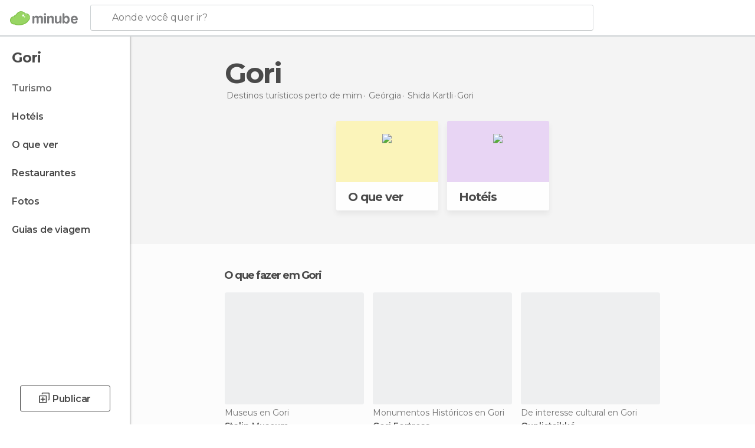

--- FILE ---
content_type: text/html; charset=UTF-8
request_url: https://www.minube.com.br/viagens/georgia/shida_kartli/gori
body_size: 13715
content:

 
 <!DOCTYPE html><!--[if lt IE 7]> <html class="no-js lt-ie9 lt-ie8 lt-ie7" lang="pt-BR"> <![endif]--><!--[if IE 7]> <html class="no-js lt-ie9 lt-ie8" lang="pt-BR"> <![endif]--><!--[if IE 8]> <html class="no-js lt-ie9" lang="pt-BR"> <![endif]--><!--[if gt IE 8]><!--><html class="no-js" lang="pt-BR"> <!--<![endif]--><head><meta charset="UTF-8"/><meta http-equiv="Content-Type" content="text/html; charset=UTF-8"/><meta http-equiv="X-UA-COMPATIBLE" content="IE=edge"/><meta name="viewport" content="width=device-width, minimum-scale=1.0, initial-scale=1.0"><title>Turismo em Gori : Viagens para Gori</title><link rel="preconnect" crossorigin="anonymous" href="https://images.mnstatic.com"><link rel="preconnect" crossorigin="anonymous" href="https://assetscdn.mnstatic.com">
 
 <link rel="alternate" hreflang="es-ES" href="https://www.minube.com/viajes/georgia/shida_kartli/gori"/><link rel="alternate" hreflang="x-default" href="https://www.minube.com/viajes/georgia/shida_kartli/gori" /><link rel="alternate" hreflang="es-MX" href="https://www.minube.com.mx/viajes/georgia/shida_kartli/gori"/><link rel="alternate" hreflang="es-CO" href="https://www.minube.com.co/viajes/georgia/shida_kartli/gori"/><link rel="alternate" hreflang="es-AR" href="https://www.minube.com.ar/viajes/georgia/shida_kartli/gori"/><link rel="alternate" hreflang="it" href="https://www.minube.it/viaggi/georgia/shida_kartli/gori"/><link rel="alternate" hreflang="pt" href="https://www.minube.pt/viagens/georgia/shida_kartli/gori"/><link rel="alternate" hreflang="pt-BR" href="https://www.minube.com.br/viagens/georgia/shida_kartli/gori"/><link rel="alternate" hreflang="fr" href="https://www.monnuage.fr/voyage/georgie/shida_kartli/gori"/><link rel="alternate" hreflang="en-US" href="https://www.minube.net/travel/georgia/shida_kartli/gori"/><link rel="alternate" hreflang="en-GB" href="https://www.minube.co.uk/travel/georgia/shida_kartli/gori"/><link rel="alternate" hreflang="es" href="https://www.minube.com/viajes/georgia/shida_kartli/gori"/><link rel="alternate" hreflang="en" href="https://www.minube.net/travel/georgia/shida_kartli/gori"/><meta name="description" content="Turismo em Gori no minube: conheça pontos de interesse e pontos turísticos em Gori, restaurantes, hotéis... Tudo para a sua viagem em Gori"/><link rel="canonical" href="https://www.minube.com.br/viagens/georgia/shida_kartli/gori"/><meta name="keywords"
 content="Gori, viajar para gori, viagens para gori, turismo em gori, férias em gori"/><meta name="robots" content="index,follow"/><link rel="apple-touch-icon" sizes="180x180" href="https://contentdelivery.mnstatic.com/1/favicon/apple-touch-icon.png"><link rel="icon" type="image/png" sizes="32x32" href="https://contentdelivery.mnstatic.com/1/favicon/favicon-32x32.png"><link rel="icon" type="image/png" sizes="16x16" href="https://contentdelivery.mnstatic.com/1/favicon/favicon-16x16.png"><link rel="shortcut icon" href="https://contentdelivery.mnstatic.com/1/favicon/favicon.ico"><link rel="manifest" href="/manifest.json"/><meta name="apple-mobile-web-app-title" content="minube" /><meta name="application-name" content="minube" /><meta name="msapplication-config" content="https://contentdelivery.mnstatic.com/1/favicon/browserconfig.xml" /><meta name="theme-color" content="#007A75"/><meta property="og:title" content="Turismo em Gori : Viagens para Gori"/><meta property="og:description" content="Turismo em Gori no minube: conheça pontos de interesse e pontos turísticos em Gori, restaurantes, hotéis... Tudo para a sua viagem em Gori"/><meta property="og:site_name" content="Minube"/><meta property="og:type" content="website"/><meta name="twitter:card" content="summary"/><meta name="twitter:title" content="Turismo em Gori : Viagens para Gori"/><meta name="twitter:description" content="Turismo em Gori no minube: conheça pontos de interesse e pontos turísticos em Gori, restaurantes, hotéis... Tudo para a sua viagem em Gori"/><meta name="twitter:site" content="@minubebr"/><meta name="twitter:domain" value="minube.com" /><link rel="prefetch" href="https://www.minube.com/assets/css/min/production/src/layouts/users/login.css">
<link rel='preload' as='style' href='https://fonts.minube.com/avenir.css' onload='this.rel="stylesheet"'><link rel="stylesheet" type="text/css" href="https://fonts.minube.com/avenir.css" />
<link rel='preload' as='style' href='https://fonts.googleapis.com/css?family=Montserrat:400,600,700|Open+Sans:400,600,700&subset=latin-ext,latin-ext' onload='this.rel="stylesheet"'><link rel="stylesheet" type="text/css" href="https://fonts.googleapis.com/css?family=Montserrat:400,600,700|Open+Sans:400,600,700&amp;subset=latin-ext,latin-ext" />
<link rel='preload' as='style' href='https://assetscdn.mnstatic.com/css/zzjs-29197614319383e91a90ea9da4718556.css'><link rel="stylesheet" type="text/css" href="https://assetscdn.mnstatic.com/css/zzjs-29197614319383e91a90ea9da4718556.css" />



 
 
 
 
 
 
 
 
 
 
 
 
 
 
 
 
 
 
 
 
 </head><body>
 

 
 
 <header>
 
<div class="actionBar">
 
<div class="main border ">
 
<div class="logo">
 
 <a class="brand icon_base icon__color_logo
"
 title="Minube"
 href="https://www.minube.com.br/"
 ></a></div> 
 
<div id="mnHeaderFakeInput" class="mnHeaderFakeInput"
 onclick="Minube.services.HeaderUI.focusSearcherHeader();"><div class="mnHeaderFakeInput__box display_table"><div class="display_table_cell"><div class="mnHeaderFakeInput__text"><span>Aonde você quer ir?</span></div></div></div></div><div id="mnHeaderRealInput" class="mnHeaderRealInput "
 style="display: none; opacity: 0;"><input id="mnHeaderSearcherInput" class="mnHeaderSearcherInput"
 type="text" placeholder="" autofocus/><ul id="mnHeaderSearcherResults" class="mnHeaderSearcherResults"></ul><div id="mnHeaderSearcherResultsBackground"
 class="mnHeaderSearcherResultsBackground"
 onclick="Minube.services.HeaderUI.blurSearcher();"></div><div id="mnHeaderSearcherIcon"
 class="icon sp_header_navigate icon--lensRealInput"></div><div class="close" onclick="Minube.services.HeaderUI.blurSearcher();"></div><span style="display:none;" id="gplus_button"
 data-gapiattached="true">Entrar com Google +</span></div><div class="widgets">
 
<div id="mnHeaderOptionsMenu" class="mnHeaderOptionsMenu share" onclick="Minube.services.HeaderUI.initShareTooltip()"><div id="mnHeaderShareTop"><div class="share_icon"></div></div></div>
 
 
<div class="profile_avatar basic"></div> 
 
<div class="mnNavigateSandwich only-mobile activitySearch"><div class="mnNavigateSandwich__lines"></div></div></div></div></div>
 
 
 
 </header>
 
 <div class="fullWidth
 "><div class="leftMenu">
 
 <div id="mnNavigate" class="mnNavigate "><div class="mnNavigate__sectionsAction only-mobile"><div class="mnNavigate__section access"><span class="mnNavigate__sectionLink access" id="access_mobile_user" onclick="Minube.services.ProfileUI.openModalLogin(null, true)">Entrar</span></div><div class="section_profile"><div class="mnNavigate__section" onclick="Minube.services.UserSection.goTo('/', 'my_profile')"><span class="mnNavigate__sectionLink">Meu perfil</span></div><div class="mnNavigate__section edit" onclick="Minube.services.UserSection.goTo('/editar/', 'edit')"><span class="mnNavigate__sectionLink">Edite o seu perfil</span></div><div class="mnNavigate__section" onclick="Minube.services.Registration.logout()"><span class="mnNavigate__sectionLink">Sair</span></div><div class="mnNavigate__section"><span class="mnNavigate__sectionLink line"/></div></div><div class="mnNavigate__section share"><span class="mnNavigate__sectionLink share" onclick="Minube.services.HeaderUI.handlerShare()">Compartilhar</span></div><div class="mnNavigate__section"><span class="mnNavigate__sectionLink addExperience" onclick="Minube.services.HeaderUI.headerOpenPoiUpload() ">Deixa a tua opinião</span></div><div class="mnNavigate__section sep"><span class="mnNavigate__sectionLink line"/></div></div><div id="mnNavigate__sectionsBlock" class="mnNavigate__sectionsBlock">
 
 
 <div id="mnNavigate__tabs" class="navTabs mnNavigate__tabs"><ul class="mover"><li class="navItem active categories "
 data-section="categories"
 onclick="Minube.services.Sidebar.switchTab('categories')">
 Menu
 </li>
 
 <li class="navItem filters "
 data-section="filters"
 onclick="Minube.services.Sidebar.switchTab('filters')">
 Filtros
 </li>
 
 </ul></div>
 
 
 <nav role="navigation" class="mnNavigate__navigation"><ul id="mnNavigate__categoriesBlock" class="mnNavigate__categoriesBlock mnNavigate__tabContent active" data-section="categories">
 
 
 <li class="mnNavigate__location ">Gori</li>
 
 
 
<li class="mnNavigate__section all current noCounter"><div class="mnNavigate__icon icon_base icon__all"></div><a class="mnNavigate__sectionLink" href="https://www.minube.com.br/viagens/georgia/shida_kartli/gori" title="Viagem a Gori: Turismo em Gori"> Turismo </a>
 
 </li>
 
  
 
 
<li class="mnNavigate__section sleep noCounter"><div class="mnNavigate__icon icon_base icon__sleep"></div><a class="mnNavigate__sectionLink" href="https://www.minube.com.br/onde-dormir/georgia/shida_kartli/gori" title="Hospedagens e onde ficar em Gori"> Hotéis </a>
 
 </li>
 
  
 
 
<li class="mnNavigate__section tosee noCounter"><div class="mnNavigate__icon icon_base icon__tosee"></div><a class="mnNavigate__sectionLink" href="https://www.minube.com.br/o-que-ver/georgia/shida_kartli/gori" title="O que fazer e o que ver em Gori: pontos turísticos de Gori"> O que ver </a>
 
 </li>
 
  
 
 
<li class="mnNavigate__section eat noCounter"><div class="mnNavigate__icon icon_base icon__eat"></div><label class="mnNavigate__sectionLink" onclick="window.location='https://www.minube.com.br/restaurantes/georgia/shida_kartli/gori'" title="Restaurantes em Gori: Almoçar e jantar"> Restaurantes </label>
 
 </li>
 
  
 
 
<li class="mnNavigate__section pic_gallery noCounter"><div class="mnNavigate__icon icon_base icon__pic_gallery"></div><a class="mnNavigate__sectionLink" href="https://www.minube.com.br/fotos/gori-c280146" title="Fotos em Gori"> Fotos </a>
 
 </li>
 
  
 
 
<li class="mnNavigate__section guides noCounter"><div class="mnNavigate__icon icon_base icon__guides"></div><a class="mnNavigate__sectionLink" href="https://www.minube.com.br/guias/georgia/shida_kartli/gori" title="Guia de viagem de <span> _Gori_</span>"> Guias de viagem </a>
 
 </li>
 
 
 
 </ul></nav></div><div class="buttonPublish">
 
<div class="buttonMain outline normal withIcon default"
 style=""
 onclick="Minube.services.HeaderUI.headerOpenPoiUpload() "
 ><div class="display_table"><div class="display_table_cell"><span class="icon icon_base ic_post_darkgray"></span><span class="text" style="">Publicar</span></div></div></div></div></div>
 
 
 
 
 </div><div class="content withSidebar "><div class="headerPlace"><div class="container">
 
<h1 itemprop="name" >Gori</h1>
 
<div class="breadcrumb-box" itemscope itemtype="http://schema.org/BreadcrumbList"><ul><li itemprop="itemListElement" itemscope itemtype="http://schema.org/ListItem" ><a title="Destinos turísticos perto de mim" href="https://www.minube.com.br/destinos"><b itemprop="name">Destinos turísticos perto de mim</b></a><meta itemprop="position" content="1" /><meta itemprop="item" content="https://www.minube.com.br/destinos" /></li>
  <li itemprop="itemListElement" itemscope itemtype="http://schema.org/ListItem" ><a title="Turismo em Geórgia : Viagens para Geórgia" href="https://www.minube.com.br/viagens/georgia"><b itemprop="name">Geórgia</b></a><meta itemprop="position" content="2" /><meta itemprop="item" content="https://www.minube.com.br/viagens/georgia" /></li>
  <li itemprop="itemListElement" itemscope itemtype="http://schema.org/ListItem" ><a title="Turismo em Shida Kartli : Viagens para Shida Kartli" href="https://www.minube.com.br/viagens/georgia/shida_kartli"><b itemprop="name">Shida Kartli</b></a><meta itemprop="position" content="3" /><meta itemprop="item" content="https://www.minube.com.br/viagens/georgia/shida_kartli" /></li><li class="last" ><span>Gori</span></li></ul></div></div></div>
 
 <div class="plainBricks"><div class="container centered twoCards">
 
 
 
 
<div class="baseCard riverCard
 centered twoCards brickCard
" aria-label="" onclick="Minube.services.plainBricks.goToSection('https://www.minube.com.br/o-que-ver/georgia/shida_kartli/gori', 'tosee')"
 ><div class="backColor" style="background-color:#fcf4ba;"><img class="image" src="https://images.mnstatic.com/statics/destination/bricks/quever_turismo.png" alt="Gori - O que ver"/></div><div class="titleContainer"><div class="subtitleItem"></div>
 
 <label class="titleItem"> O que ver
</label></div></div>
 
 
 
 
<div class="baseCard riverCard
 centered twoCards brickCard
" aria-label="" onclick="Minube.services.plainBricks.goToSection('https://www.minube.com.br/onde-dormir/georgia/shida_kartli/gori', 'sleep')"
 ><div class="backColor" style="background-color:#e8d5f5;"><img class="image" src="https://images.mnstatic.com/statics/destination/bricks/hoteles_turismo.png" alt="Gori - Hotéis"/></div><div class="titleContainer"><div class="subtitleItem"></div>
 
 <label class="titleItem"> Hotéis
</label></div></div></div></div>
 
 
 <div class="riverContainer noGrid">
  
 
 
<div class="river arrows " data-type_form="carousel" data-carousel_id="mainRiver_0" data-type="tosee" data-total_elements="4">
 
<div class="headerRiver withoutContainer left headerTitle"><div class="titleList "><h3><a onclick="Minube.services.CarouselRiver.goDetail('https://www.minube.com.br/o-que-ver/georgia/shida_kartli/gori');return false;" href="https://www.minube.com.br/o-que-ver/georgia/shida_kartli/gori" class="link" >
 O que fazer em Gori</a></h3></div></div><div class="riverItems">
 
 
 
 
 
 
<div class="baseCard riverCard
 poiCard 
" aria-label="" data-id_poi="2158577" onclick="Minube.services.Card.goToCard('https\x3A\x2F\x2Fwww.minube.com.br\x2Fsitio\x2Dpreferido\x2Fstaline\x2Dmuseum\x2Da2158577','poi',{poi_id : '2158577' , activities : '0'}); event.stopPropagation()"
 >
 
 
 <div class="imageCard" data-src='https://images.mnstatic.com/29/ae/29ae8ed3f7891fcc919cdda8ac428a9b.jpg' data-dynamic-source='true' data-dynamic-quality='60' data-dynamic-auto-width-height='1' data-dynamic-fit='crop' data-dynamic-custom-attrs='1' ></div>
 
 <div class="contentItem "><div class="subtitleItem">
 Museus en Gori
 </div>
 
 <label class="titleItem"> Stalin Museum
</label></div></div>

 
 
 
 
 
 
<div class="baseCard riverCard
 poiCard 
" aria-label="" data-id_poi="2158576" onclick="Minube.services.Card.goToCard('https\x3A\x2F\x2Fwww.minube.com.br\x2Fsitio\x2Dpreferido\x2Fgori\x2Da2158576','poi',{poi_id : '2158576' , activities : '0'}); event.stopPropagation()"
 >
 
 
 <div class="imageCard" data-src='https://images.mnstatic.com/77/78/7778cd3315944be94e26a808c30e7dda.jpg' data-dynamic-source='true' data-dynamic-quality='60' data-dynamic-auto-width-height='1' data-dynamic-fit='crop' data-dynamic-custom-attrs='1' ></div>
 
 <div class="contentItem "><div class="subtitleItem">
 Monumentos Históricos en Gori
 </div>
 
 <label class="titleItem"> Gori Fortress
</label></div></div>

 
 
 
 
 
 
<div class="baseCard riverCard
 poiCard 
" aria-label="" data-id_poi="2158618" onclick="Minube.services.Card.goToCard('https\x3A\x2F\x2Fwww.minube.com.br\x2Fsitio\x2Dpreferido\x2Fouplistsikke\x2Da2158618','poi',{poi_id : '2158618' , activities : '0'}); event.stopPropagation()"
 >
 
 
 <div class="imageCard" data-src='https://images.mnstatic.com/16/c0/16c0982ac008cc5b2b80c5d73642d48a.jpg' data-dynamic-source='true' data-dynamic-quality='60' data-dynamic-auto-width-height='1' data-dynamic-fit='crop' data-dynamic-custom-attrs='1' ></div>
 
 <div class="contentItem "><div class="subtitleItem">
 De interesse cultural en Gori
 </div>
 
 <label class="titleItem"> Ouplistsikké
</label></div></div>

 
 
 
 
 
 
<div class="baseCard riverCard
 poiCard 
" aria-label="" data-id_poi="2122540" onclick="Minube.services.Card.goToCard('https\x3A\x2F\x2Fwww.minube.com.br\x2Fsitio\x2Dpreferido\x2Fmuseo\x2Dde\x2Dstalin\x2Da2122540','poi',{poi_id : '2122540' , activities : '0'}); event.stopPropagation()"
 >
 
 
 <div class="imageCard" data-src='https://images.mnstatic.com/1a/12/1a12f491760ba2d3f9577aaad59b2931.jpg' data-dynamic-source='true' data-dynamic-quality='60' data-dynamic-auto-width-height='1' data-dynamic-fit='crop' data-dynamic-custom-attrs='1' ></div>
 
 <div class="contentItem "><div class="subtitleItem">
 Museus en Gori
 </div>
 
 <label class="titleItem"> Stalin Museum
</label></div></div>

 
 <div class="extraCard riverCard baseCard"><div class="content">
 
<div class="buttonMain btnSeeAll outline normal fab withIcon secondary"
 style=""
 onclick="Minube.services.CarouselRiver.goDetail('https://www.minube.com.br/o-que-ver/georgia/shida_kartli/gori');return false; "
 ><div class="display_table"><div class="display_table_cell"><span class="icon icon_base ic_arrow_right_secondary"></span></div></div></div><div class="text"><span>Ver todos</span></div></div></div></div>
 
 </div>
  
 
 
<div class="river arrows " data-type_form="carousel" data-carousel_id="mainRiver_1" data-type="sleep_all" data-total_elements="1">
 
<div class="headerRiver withoutContainer left headerTitle"><div class="titleList "><h3><a onclick="Minube.services.CarouselRiver.goDetail('https://www.minube.com.br/onde-dormir/georgia/shida_kartli/gori');return false;" href="https://www.minube.com.br/onde-dormir/georgia/shida_kartli/gori" class="link" >
 Hotéis em Gori</a></h3></div></div><div class="riverItems">
 
 
 
 
 
 
<div class="baseCard riverCard
 poiCard 
" aria-label="" data-id_poi="2086670" onclick="Minube.services.Card.goToCard('https\x3A\x2F\x2Fwww.minube.com.br\x2Fsitio\x2Dpreferido\x2Fsvetlana\x2Dguest\x2Dhouse\x2Da2086670','poi',{poi_id : '2086670' , activities : '0'}); event.stopPropagation()"
 >
 
 
 <div class="imageCard" data-src='https://imgs-hotels.mnstatic.com/Lodges/44/2d/442d398818b7b816518c2e1f7bfb5ba9.jpg' data-dynamic-source='true' data-dynamic-quality='60' data-dynamic-auto-width-height='1' data-dynamic-fit='crop' data-dynamic-custom-attrs='1' ></div>
 
 <div class="contentItem "><div class="subtitleItem">
 Hostels en Gori
 </div>
 
 <label class="titleItem"> Svetlana Guest House
</label>
 
<div class="staticRating">
 
 <div class="starsRatingMeter"><span style="width: 60%"></span></div>
 
<div class="ratingSideText"></div></div></div></div>

 
 <div class="extraCard riverCard baseCard"><div class="content">
 
<div class="buttonMain btnSeeAll outline normal fab withIcon secondary"
 style=""
 onclick="Minube.services.CarouselRiver.goDetail('https://www.minube.com.br/onde-dormir/georgia/shida_kartli/gori');return false; "
 ><div class="display_table"><div class="display_table_cell"><span class="icon icon_base ic_arrow_right_secondary"></span></div></div></div><div class="text"><span>Ver todos</span></div></div></div></div>
  
 </div></div>
 
 

 

<form id="activitiesRelated_form" name="buttonIconText_form" method="post"
 action="/tking/go" target="_blank"><input type="hidden" name="deeplink"
 id="activitiesRelated_form_deeplink" value=""/><input type="hidden" name="integration_type"
 id="activitiesRelated_form_integration_type"
 value="activities_suggested"/><input type="hidden" name="deeplink_platform" id="activitiesRelated_form_deeplink_platform" value=""/><input type="hidden" name="provider"
 id="activitiesRelated_form_provider" value=""/><input type="hidden" name="activity_id" id="activitiesRelated_form_activity_id"
 value=""/><input type="hidden" name="tracking" id="activitiesRelated_form_tracking" value="e30="/></form>
 
<div class="sponsored-container"></div><div class="riverContainer">
 
 
 
<div class="river arrows " data-type_form="carousel" data-carousel_id="secondaryRiver_0" data-type="locations_related" data-total_elements="20">
 
<div class="headerRiver withoutContainer left headerTitle"><div class="titleList smaller"><span><div onclick="Minube.services.CarouselRiver.goDetail('https://www.minube.com.br/a/relatedloc/c/280146/all');return false;" class="title link ">
 Destinos próximos mais populares
 </div></span></div></div><div class="riverItems">
 
 
 
 
 
 
<div class="baseCard riverCard
 locationCard 
" aria-label="" data-id_location="352121" data-level="c" onclick="Minube.services.Card.goToCard('https\x3A\x2F\x2Fwww.minube.com.br\x2Fviagens\x2Fgeorgia\x2Fmtskheta\x2Dmtianeti\x2Fmtskheta','location',{location_id : 352121, location_level: 'City'}); event.stopPropagation()"
 >
 
 
 <div class="imageCard" data-src='https://images.mnstatic.com/9d/81/9d81eebd66bc4aae24097f112e7702f5.jpg' data-dynamic-source='true' data-dynamic-quality='60' data-dynamic-auto-width-height='1' data-dynamic-fit='crop' data-dynamic-custom-attrs='1' ></div>
 
 <div class="contentItem "><div class="subtitleItem"></div>
 
 
 <a class="titleItem" href="https://www.minube.com.br/viagens/georgia/mtskheta-mtianeti/mtskheta" onclick="event.stopPropagation();" title="Turismo em Mtskheta : Viagens para Mtskheta" target="_self"> Mtskheta
</a></div></div>

 
 
 
 
 
 
<div class="baseCard riverCard
 locationCard 
" aria-label="" data-id_location="280183" data-level="c" onclick="Minube.services.Card.goToCard('https\x3A\x2F\x2Fwww.minube.com.br\x2Fviagens\x2Fgeorgia\x2Fmtskheta\x2Dmtianeti\x2Fmtskheta','location',{location_id : 280183, location_level: 'City'}); event.stopPropagation()"
 >
 
 
 <div class="imageCard" data-src='https://images.mnstatic.com/5c/c6/5cc60d7b69e09890adab71248fc74f1e.jpg' data-dynamic-source='true' data-dynamic-quality='60' data-dynamic-auto-width-height='1' data-dynamic-fit='crop' data-dynamic-custom-attrs='1' ></div>
 
 <div class="contentItem "><div class="subtitleItem"></div>
 
 
 <a class="titleItem" href="https://www.minube.com.br/viagens/georgia/mtskheta-mtianeti/mtskheta" onclick="event.stopPropagation();" title="Turismo em Mtskheta : Viagens para Mtskheta" target="_self"> Mtskheta
</a></div></div>

 
 
 
 
 
 
<div class="baseCard riverCard
 locationCard 
" aria-label="" data-id_location="280129" data-level="c" onclick="Minube.services.Card.goToCard('https\x3A\x2F\x2Fwww.minube.com.br\x2Fviagens\x2Fgeorgia\x2Fsamtskhe\x2Djavakheti\x2Fbakurianis_andeziti','location',{location_id : 280129, location_level: 'City'}); event.stopPropagation()"
 >
 
 
 <div class="imageCard" data-src='https://images.mnstatic.com/9b/7e/9b7eb57b107c55aa2c6081e7118b6ec7a779478f42af2140d07f96cd68aeb4ab.jpg' data-dynamic-source='true' data-dynamic-quality='60' data-dynamic-auto-width-height='1' data-dynamic-fit='crop' data-dynamic-custom-attrs='1' ></div>
 
 <div class="contentItem "><div class="subtitleItem"></div>
 
 
 <a class="titleItem" href="https://www.minube.com.br/viagens/georgia/samtskhe-javakheti/bakurianis_andeziti" onclick="event.stopPropagation();" title="Turismo em Bakurianis Andeziti : Viagens para Bakurianis Andeziti" target="_self"> Bakurianis Andeziti
</a></div></div>

 
 
 
 
 
 
<div class="baseCard riverCard
 locationCard 
" aria-label="" data-id_location="1503" data-level="c" onclick="Minube.services.Card.goToCard('https\x3A\x2F\x2Fwww.minube.com.br\x2Fviagens\x2Fgeorgia\x2Ftbilisi\x2Ftbilisi','location',{location_id : 1503, location_level: 'City'}); event.stopPropagation()"
 >
 
 
 <div class="imageCard" data-src='https://images.mnstatic.com/9e/fb/9efb8ab8ae5b007174879da13aab238b.jpg' data-dynamic-source='true' data-dynamic-quality='60' data-dynamic-auto-width-height='1' data-dynamic-fit='crop' data-dynamic-custom-attrs='1' ></div>
 
 <div class="contentItem "><div class="subtitleItem"></div>
 
 
 <a class="titleItem" href="https://www.minube.com.br/viagens/georgia/tbilisi/tbilisi" onclick="event.stopPropagation();" title="Turismo em Tbilisi : Viagens para Tbilisi" target="_self"> Tbilisi
</a></div></div>

 
 
 
 
 
 
<div class="baseCard riverCard
 locationCard 
" aria-label="" data-id_location="309413" data-level="c" onclick="Minube.services.Card.goToCard('https\x3A\x2F\x2Fwww.minube.com.br\x2Fviagens\x2Fgeorgia\x2Fmtskheta\x2Dmtianeti\x2Fstepantsminda','location',{location_id : 309413, location_level: 'City'}); event.stopPropagation()"
 >
 
 
 <div class="imageCard" data-src='https://images.mnstatic.com/63/b3/63b31614b215086a4935823c162574fc.jpg' data-dynamic-source='true' data-dynamic-quality='60' data-dynamic-auto-width-height='1' data-dynamic-fit='crop' data-dynamic-custom-attrs='1' ></div>
 
 <div class="contentItem "><div class="subtitleItem"></div>
 
 
 <a class="titleItem" href="https://www.minube.com.br/viagens/georgia/mtskheta-mtianeti/stepantsminda" onclick="event.stopPropagation();" title="Turismo em Stepantsminda : Viagens para Stepantsminda" target="_self"> Stepantsminda
</a></div></div>

 
 <div class="extraCard riverCard baseCard"><div class="content">
 
<div class="buttonMain btnSeeAll outline normal fab withIcon secondary"
 style=""
 onclick="Minube.services.CarouselRiver.goDetail('https://www.minube.com.br/a/relatedloc/c/280146/all');return false; "
 ><div class="display_table"><div class="display_table_cell"><span class="icon icon_base ic_arrow_right_secondary"></span></div></div></div><div class="text"><span>Ver todos</span></div></div></div></div>
 
 
<div class="buttonMain btnSeeAll outline normal secondary"
 style=""
 onclick="Minube.services.CarouselRiver.goDetail('https://www.minube.com.br/a/relatedloc/c/280146/all');return false; "
 ><div class="display_table"><div class="display_table_cell"><span class="text" style="">Ver todos</span></div></div></div></div>
  
 </div></div></div><footer>
 

 
<div class="footer_block block "><div class="menu inpage"><div class="container"><div class="container_footer_blocks">
 
<div class="exploreGrid inpage">
 
 
 <div class="exploreGridContainer inpage"><div class="container"><div class="exploreContent">
  
 <div class="modules expandMobile" id="module_subcategories_others" data-key="subcategories_others"><div class="categories expandMobile" onclick="Minube.services.Explore.expandCategories('subcategories_others');" id="category_subcategories_others"><label>Todas as categorias</label><div class="icon_arrow expandMobile" id="icon_arrow_subcategories_others"></div></div><div class="subcategories expandMobile" id="subcategory_subcategories_others">
   <a title="Museus em Gori" href="https://www.minube.com.br/tag/museus-gori-c280146">Museus em Gori</a>
 
 </div><div class="shadow expandMobile" id="shadow_subcategories_others"></div></div>
  
 <div class="modules expandMobile" id="module_belongs_to" data-key="belongs_to"><div class="categories expandMobile" onclick="Minube.services.Explore.expandCategories('belongs_to');" id="category_belongs_to"><label>Fica em</label><div class="icon_arrow expandMobile" id="icon_arrow_belongs_to"></div></div><div class="subcategories expandMobile" id="subcategory_belongs_to">
   <a title="Shida Kartli" href="https://www.minube.com.br/o-que-ver/georgia">Shida Kartli</a>
 
   <a title="Geórgia" href="https://www.minube.com.br/o-que-ver/georgia">Geórgia</a>
 
 </div><div class="shadow expandMobile" id="shadow_belongs_to"></div></div>
  
 <div class="modules expandMobile" id="module_misc_info" data-key="misc_info"><div class="categories expandMobile" onclick="Minube.services.Explore.expandCategories('misc_info');" id="category_misc_info"><label>Outras informações</label><div class="icon_arrow expandMobile" id="icon_arrow_misc_info"></div></div><div class="subcategories expandMobile" id="subcategory_misc_info">
   <a title="Hotéis baratos" href="https://www.minube.com.br/onde-dormir">Hotéis baratos</a>
 
 </div><div class="shadow expandMobile" id="shadow_misc_info"></div></div>
  
 <div class="modules expandMobile" id="module_key_extra_1" data-key="key_extra_1"><div class="categories expandMobile" onclick="Minube.services.Explore.expandCategories('key_extra_1');" id="category_key_extra_1"><label>Destinos próximos mais populares</label><div class="icon_arrow expandMobile" id="icon_arrow_key_extra_1"></div></div><div class="subcategories expandMobile" id="subcategory_key_extra_1">
   <a title="Mtskheta" href="https://www.minube.com.br/viagens/georgia/mtskheta-mtianeti/mtskheta">Mtskheta</a>
 
  <a title="Mtskheta" href="https://www.minube.com.br/viagens/georgia/mtskheta-mtianeti/mtskheta">Mtskheta</a>
 
  <a title="Bakurianis Andeziti" href="https://www.minube.com.br/viagens/georgia/samtskhe-javakheti/bakurianis_andeziti">Bakurianis Andeziti</a>
 
  <a title="Tbilisi" href="https://www.minube.com.br/viagens/georgia/tbilisi/tbilisi">Tbilisi</a>
 
  <a title="Stepantsminda" href="https://www.minube.com.br/viagens/georgia/mtskheta-mtianeti/stepantsminda">Stepantsminda</a>
 
  <a title="Kazbegi" href="https://www.minube.com.br/viagens/georgia/mtskheta-mtianeti/kazbegi">Kazbegi</a>
 
  <a title="Rustavi" href="https://www.minube.com.br/viagens/georgia/kvemo_kartli/rustavi">Rustavi</a>
 
  <a title="Iqalto" href="https://www.minube.com.br/viagens/georgia/kakheti/iqalto">Iqalto</a>
 
  <a title="Telavi" href="https://www.minube.com.br/viagens/georgia/kakheti/telavi">Telavi</a>
 
  <a title="Napareuli" href="https://www.minube.com.br/viagens/georgia/kakheti/napareuli">Napareuli</a>
 
  <a title="Kutaisi" href="https://www.minube.com.br/viagens/georgia/imereti/kutaisi">Kutaisi</a>
 
  <a title="Tsqaltubo" href="https://www.minube.com.br/viagens/georgia/imereti/tsqaltubo">Tsqaltubo</a>
 
  <a title="Signagi" href="https://www.minube.com.br/viagens/georgia/kakheti/signagi">Signagi</a>
 
  <a title="Mestia" href="https://www.minube.com.br/viagens/georgia/samagrelo_e_zemo_svaneti/mestia">Mestia</a>
 
  <a title="Ureki" href="https://www.minube.com.br/viagens/georgia/guria/ureki">Ureki</a>
 
  <a title="Kobuleti" href="https://www.minube.com.br/viagens/georgia/ajaria/kobuleti">Kobuleti</a>
 
  <a title="Batumi" href="https://www.minube.com.br/viagens/georgia/ajaria/batumi">Batumi</a>
 
  <a title="Anaklia" href="https://www.minube.com.br/viagens/georgia/samagrelo_e_zemo_svaneti/anaklia">Anaklia</a>
 
  <a title="Gonio" href="https://www.minube.com.br/viagens/georgia/ajaria/gonio">Gonio</a>
 
  <a title="Gagra" href="https://www.minube.com.br/viagens/georgia/abkhasia/gagra">Gagra</a>
 
 
 </div><div class="shadow expandMobile" id="shadow_key_extra_1"></div></div></div></div></div></div></div></div></div>
 
 <div class="menu"><div class="container"><div class="container_footer_blocks">
 
 
 
 
<div class="footer_blocks"><ul id="footer_menu_group_minube"
 class="links"><li class="display_table title"
 onclick="Minube.services.FooterUI.toggleMenuSection('minube');"><span class="display_table_cell not-mobile"><img height="33" src="https://1.images.mnstatic.com/visualdestination_transactional/logo_minube_black_footer.png " alt="Minube"></span><span class="display_table_cell only-mobile">SOBRE O MINUBE</span><div class="arrow_links_container"><div class="arrow_links"></div></div></li>
  <li class="display_table"><span class="display_table_cell"><a rel="noopener"
 title="Política de Cookies" href="https://www.minube.com.br/cookies">Cookies
 </a></span></li>
  <li class="display_table"><span class="display_table_cell"><a rel="noopener"
 title="Política de privacidade" href="https://www.minube.com.br/politica-privacidade">Política de privacidade
 </a></span></li>
  <li class="display_table"><span class="display_table_cell"><a rel="noopener"
 title="Términos e Condições" href="https://www.minube.com.br/condicoes-uso">Términos e Condições
 </a></span></li>
  <li class="display_table"><span class="display_table_cell"><a rel="noopener"
 title="Quem somos" href="https://www.minube.com.br/quem-somos">Quem somos
 </a></span></li></ul></div>
 
<div class="footer_blocks"><ul id="footer_menu_group_inspirate"
 class="links"><li class="display_table title"
 onclick="Minube.services.FooterUI.toggleMenuSection('inspirate');"><span class="display_table_cell not-mobile">INSPIRE-SE E PLANIFIQUE</span><span class="display_table_cell only-mobile">INSPIRE-SE E PLANIFIQUE</span><div class="arrow_links_container"><div class="arrow_links"></div></div></li><li class="display_table"><span class="display_table_cell"><a rel="noopener"
 title="footer@item_discovertips_title" href="footer@item_discovertips_url">footer@item_discovertips_anchor
 </a></span></li>
  <li class="display_table"><span class="display_table_cell"><a rel="noopener"
 target="_blank" title="minube Android app" href="https://play.google.com/store/apps/details?id=com.minube.app">minube Android app
 </a></span></li></ul></div>
 
<div class="footer_blocks"><ul id="footer_menu_group_tourism"
 class="links"><li class="display_table title"
 onclick="Minube.services.FooterUI.toggleMenuSection('tourism');"><span class="display_table_cell not-mobile">SETOR TURÍSTICO</span><span class="display_table_cell only-mobile">SETOR TURÍSTICO</span><div class="arrow_links_container"><div class="arrow_links"></div></div></li>
  <li class="display_table"><span class="display_table_cell"><a rel="noopener"
 title="Contatar com minube" href="https://www.minube.com.br/contacto">Contato
 </a></span></li>
  <li class="display_table"><span class="display_table_cell"><a rel="noopener"
 title="Imprensa" href="https://www.minube.com.br/area-de-imprensa">Área de imprensa
 </a></span></li></ul></div>
 
 
<div class="social"><div><div><div class="social_btn not-mobile"><div class="google_like"></div><div class="facebook_like"></div></div>
 
<div class="copyright"><div class="social_icons"><div><a title="Facebook" rel="noreferrer" href="https://www.facebook.com/minubebrasil"
 target="_blank"
 class="facebook icon"></a></div><div><a title="Twitter" rel="noreferrer" href="https://twitter.com/minubebr"
 target="_blank"
 class="twitter icon"></a></div><div><a title="Vimeo" rel="noreferrer" href="https://vimeo.com/minube"
 target="_blank"
 class="vimeo icon"></a></div><div><a title="Youtube" rel="noreferrer" href="https://www.youtube.com/minube"
 target="_blank"
 class="youtube icon"></a></div></div><div class="nextGen only-mobile"><img class="logo1 logosNextGenMobile"
 src="https://images.mnstatic.com/Tools/genericimages/c3395c0776eff7d7e78c8b5f20c9f903616e0959a1bc575855c7dd12c5d93cef.png?saturation=-100&height=35"><img class="logo2 logosNextGenMobile"
 src="https://images.mnstatic.com/Tools/genericimages/b67726ddb50357efb5c6db77d1b394deac7787e516ffe0a8eeec2e8f6fe2a3e8.png?saturation=-100&height=33"><img class="logo3 logosNextGenMobile"
 src="https://images.mnstatic.com/Tools/genericimages/1b7e20d28f40dbbf508dc7aed0362b4f16f7a472382dc6cf9948bbbf49db322a.png?saturation=-100&height=35"></div><div class="text not-mobile">
 &copy; minube 2007- <br /> a web social de viagens
 </div><div class="text only-mobile">
 © minube 2007-, o site líder de turismo social e viagens
 </div></div></div></div><div class="footer_blocks nextGen not-mobile"><ul id="footer_menu_group_logos"
 class="links"><li class="display_table"><img class="logo1"
 src="https://images.mnstatic.com/Tools/genericimages/c3395c0776eff7d7e78c8b5f20c9f903616e0959a1bc575855c7dd12c5d93cef.png?saturation=-100&height=35"></li><li class="display_table"><img class="logo2"
 src="https://images.mnstatic.com/Tools/genericimages/b67726ddb50357efb5c6db77d1b394deac7787e516ffe0a8eeec2e8f6fe2a3e8.png?saturation=-100&height=33"></li><li class="display_table"><img class="logo3"
 src="https://images.mnstatic.com/Tools/genericimages/1b7e20d28f40dbbf508dc7aed0362b4f16f7a472382dc6cf9948bbbf49db322a.png?saturation=-100&height=35"></li></div></div></div></div></div>
 
</div>
 
 <div id="notificationAlertMobile" class="notificationAlertMobile hide only-mobile"><div class="notificationItem" onclick="Minube.services.ProfileUI.openModalLogin(null, true)"><span class="advisorText"></span></div></div><div class="profileBlock"><div class="overlayLateralPanelProfile"><div class="overlayLayer"></div><div class="overlayContent"><div class="textOverlayProfile"><div class="titleOverlayProfile overlayTitle"></div><div class="subtitleOverlayProfile overlaySubtitle"></div><div class="contestImages"></div></div><div class="featureList overlayFeatureList"></div></div></div><div class="lateralPanelProfile lateralPanel_animation"><div class="overlayInsideLateralPanel default"></div><div class="closeLateralPanel" onclick="Minube.services.ProfileUI.closeLateralPanel()"><svg viewBox="0 0 12 20"><use xlink:href="#ic_next_profile"/></svg></div><div class="closeLateralPanelMobile" onclick="Minube.services.ProfileUI.closeLateralPanel()"><svg viewBox="0 0 14 14"><use xlink:href="#ic_close_panel_mobile"></use></svg></div><div class="requestedContent"></div></div><div class="confirmationContainer default display_table"><div class="confirmationOverlay"></div><div class="confirmationContent display_table_cell"><div class="contentWhiteForMobile"><div class="confirmationText"></div><div class="confirmationButtons"><div class="buttonNOK"><div class="display_table"><div class="display_table_cell text"></div></div></div><div class="buttonOK"><div class="display_table"><div class="display_table_cell text"></div></div></div></div></div></div></div></div></footer>
 


 
 <script></script><script>var __minubeRegister = { 'regAsap':[], 'regOnReady':[] ,'regOnLoad': [],'regOnPostLoad': [] };
                                __minubeRegister.regAsap.push({'name':'SessionPageViews','mode':'service','callback':function(){
                                    return new SessionPageViewsClass({"session":{"cookieDomain":".minube.com.br","location":{"level":"c","city_id":280146,"zone_id":6023,"country_id":417},"tribes":null}});
                                }});
                                __minubeRegister.regOnLoad.push({'name':'Categories','mode':'service','callback':function(){
                                    return new CategoriesClass({"nItems":0,"needNearby":true,"latitude":"41.981361","longitude":"44.109539","location":{"section":"all","cityId":280146,"level":"c","id":280146,"name":"Gori"}});
                                }});
                                __minubeRegister.regOnLoad.push({'name':'HeaderUI','mode':'service','callback':function(){
                                    return new HeaderUIClass(null, null, {"destinationSearcherLimit":6,"mainDomain":"https:\/\/www.minube.pt\/","redirectLang":"pt","cookieDomain":".minube.com.br","dataForAdmin":{"location":{"SectionKey":"all","CategoryGroup":"all","Section":null,"Level":"c","LevelTxt":"City","ZoneIdList":null,"CityIdList":null,"Deeplink":"https:\/\/www.minube.com.br\/viagens\/georgia\/shida_kartli\/gori","City":{"id":280146,"name":"Gori","name_linking":"Gori","translated":"0","new_name":"","name_es":"Gori","name_en":"Gori","name_fr":"Gori","name_de":"MO","name_pt":"Gori","name_it":"Gori","translated_es":"0","translated_en":"0","translated_fr":"0","translated_de":"1","translated_pt":"0","translated_it":"0","new_name_es":"","new_name_en":"","new_name_fr":"","new_name_de":"MO","new_name_pt":"","new_name_it":"","same_name_in_country":"0","url_name":null},"Zone":{"id":6023,"name":"Shida Kartli","name_linking":"Shida Kartli","translated":"0","new_name":"","name_es":"Shida Kartli","name_en":"Shida Kartli","name_fr":"Shida Kartli","name_de":"Schida Kartlien","name_pt":"Shida Kartli","name_it":"Shida Kartli","translated_es":"0","translated_en":"0","translated_fr":"0","translated_de":"0","translated_pt":"0","translated_it":"0","new_name_es":"","new_name_en":"","new_name_fr":"","new_name_de":"","new_name_pt":"","new_name_it":""},"Country":{"id":417,"name":"Ge\u00f3rgia","name_linking":"Ge\u00f3rgia","translated":"0","new_name":"","name_es":"Georgia","name_en":"Georgia","name_fr":"G\u00e9orgie","name_de":"Georgien","name_pt":"Ge\u00f3rgia","name_it":"Georgia","translated_es":"0","translated_en":"0","translated_fr":"0","translated_de":"0","translated_pt":"0","translated_it":"0","new_name_es":"","new_name_en":"","new_name_fr":"","new_name_de":"","new_name_pt":"","new_name_it":"","iso2":"GE","continent_id":"2"},"SkyZone":null,"SkyCountry":null,"Geocode":{"id":null,"latitude":"41.981361","longitude":"44.109539","distance":null},"Skyscanner":null,"Picture":{"id":"7411261","hashcode":"16c0982ac008cc5b2b80c5d73642d48a","post_time":"2011-03-22 07:10:47","o_width":"610","o_height":"401","base_color":"caae8c","tag_name":null},"Booking":{"city_id":"-2327318","city_name_en":"Gori","country_code":"ge","url":"https:\/\/sp.booking.com\/searchresults.html?aid=1796976&utm_source=minube&utm_medium=SPPC&utm_campaign=pt&utm_content=cm2&utm_term=ufi-M2327318&city=-2327318","urlWhite":"https:\/\/hoteles.minube.com\/searchresults.html?city=-2327318&label=minube-email&utm_campaign=pt&lang=pt","urlTking":"https:\/\/www.minube.com.br\/tking\/go?no_wait=true&provider=Booking&integration_type=mobile_header&deeplink=https%3A%2F%2Fsp.booking.com%2Fsearchresults.html%3Faid%3D1796976%26utm_source%3Dminube%26utm_medium%3DSPPC%26utm_campaign%3Dpt%26utm_content%3Dcm2%26utm_term%3Dufi-M2327318%26city%3D-2327318","Trivago":null},"LocationData":{"id":280146,"level":"c","level_txt":"City"}}},"poiData":null,"isHome":null,"dictionary":{"destinationSearcherNoResults":"N\u00e3o encontramos nada. Procurar novamente?","destinationSearcherNoResultsLite":"Tente fazer uma nova busca","destinationSearcherZone":"Zona","fake_input_placeholder":"Aonde voc\u00ea quer ir?","real_input_placeholder":"Procure um pa\u00eds, cidade ou qualquer lugar que deseja conhecer"},"adsEnabled":true,"socialShareData":{"twitter":{"pageUrl":"https:\/\/www.minube.com.br\/\/viagens\/georgia\/shida_kartli\/gori","text":"","via":"minubebr"},"facebook":{"pageUrl":"https:\/\/www.minube.com.br\/\/viagens\/georgia\/shida_kartli\/gori"},"google":{"pageUrl":"https:\/\/www.minube.com.br\/\/viagens\/georgia\/shida_kartli\/gori"}}});
                                }});
                                __minubeRegister.regOnLoad.push({'name':'MobileBar','mode':'service','callback':function(){
                                    return new MobileBarClass();
                                }});
                                __minubeRegister.regOnReady.push({'name':'Filters','mode':'service','callback':function(){
                                    return new FiltersClass({"locationUrl":null,"sectionKey":"all","filtersForced":[],"dictionary":{"slider_price_format_currency":"<small>R$ <\/small>__NUM__<small><\/small>","mapNotAvailable":"No momento, estamos trabalhando no mapa\nEle estar\u00e1 pronto em breve"}});
                                }});
                                __minubeRegister.regOnLoad.push({'name':'Sidebar','mode':'service','callback':function(){
                                    return new SidebarClass({"currentSection":"all","integration":"sidebar","location":"{\"locationName\":\"em Gori\",\"locationNameEscaped\":\"gori\",\"Level\":\"c\",\"City\":{\"id\":280146},\"Zone\":{\"id\":6023},\"Country\":{\"id\":417}}","socialOptions":{"url":"https:\/\/www.minube.com.br\/\/viagens\/georgia\/shida_kartli\/gori","facebookId":39062820279,"localeIso":"pt_BR"},"editTravellerProfileUri":"https:\/\/viajantes.minube.com.br\/editar\/"});
                                }});
                                __minubeRegister.regOnReady.push({'name':'plainBricks','mode':'service','callback':function(){
                                    return new plainBricksClass();
                                }});
                                __minubeRegister.regOnLoad.push({'name':'Card','mode':'service','callback':function(){
                                    return new CardClass();
                                }});
                                __minubeRegister.regOnLoad.push({'name':'CarouselRiver','mode':'service','callback':function(){
                                    return new CarouselRiverClass({"dictionary":[],"ajaxGetMoreAction":null,"trackingAction":null,"fullWidthBreakpoint":"1024"});
                                }});
                                __minubeRegister.regOnReady.push({'name':'Tracking','mode':'service','callback':function(){
                                    return new TrackingClass({"versionName":"br:prod","cookieDomain":".minube.com.br","langDomain":"pt","currency":"BRL","isDevelopmentMode":false,"amplitudeKey":"68fcc232a01a8a3490a4b59c9b819137","datesCookieName":"lodges_search_date","google_analytics_id":"G-R01BVCVZE9","apiUrl":"https:\/\/api.minube.com","section":"all","categoryGroup":"all","sectionId":null,"cityId":280146,"zoneId":6023,"countryId":417,"regionId":null,"regionName":null,"cityName":"Gori","zoneName":"Shida Kartli","countryName":"Ge\u00f3rgia","elementsCount":5,"nActivities":0,"nSuggestedActivities":0});
                                }});
                                __minubeRegister.regOnReady.push({'name':'Amadeus','mode':'service','callback':function(){
                                    return new AmadeusClass({"versionName":"br:prod","cookieDomain":".minube.com.br","langDomain":"pt","currency":"BRL","isDevelopmentMode":false,"amplitudeKey":"68fcc232a01a8a3490a4b59c9b819137","datesCookieName":"lodges_search_date","google_analytics_id":"G-R01BVCVZE9","apiUrl":"https:\/\/api.minube.com","section":"all","categoryGroup":"all","sectionId":null,"cityId":280146,"zoneId":6023,"countryId":417,"regionId":null,"regionName":null,"cityName":"Gori","zoneName":"Shida Kartli","countryName":"Ge\u00f3rgia","elementsCount":5,"nActivities":0,"nSuggestedActivities":0});
                                }});
                            __minubeRegister.regOnReady.push({'name':'','mode':'','callback':function(){
                                Minube.services.Tracking.pageView([], false);
                            }});__minubeRegister.regOnLoad.push({'name':'Sponsored','mode':'service','callback':function(){
            return new SponsoredClass('280146', 'c', '.sponsored-container');
        }});
                                __minubeRegister.regOnLoad.push({'name':'FooterUI','mode':'service','callback':function(){
                                    return new FooterUIClass({"countryIso":"br","appId":"id440277010","androidAppId":"com.minube.app","facebookShareText":"https:\/\/www.facebook.com\/minubebrasil","gplusShareText":"https:\/\/www.minube.com.br\/"});
                                }});
                                __minubeRegister.regOnLoad.push({'name':'Explore','mode':'service','callback':function(){
                                    return new ExploreClass();
                                }});
    __minubeRegister.regAsap.push({'name':'Registration','mode':'service','callback':function(){
        return new RegistrationClass({"cookieDomain":".minube.com.br"});
    }});
    __minubeRegister.regOnLoad.push({'name':'RegistrationUI','mode':'service','callback': function(){
        return new RegistrationUIClass({"google":{"cookie_policy":"https:\/\/minube.com.br"},"facebook":{"app_id":39062820279,"locale_iso":"pt_BR"},"locationId":280146,"locationLevel":"city_id","cookieDomain":".minube.com.br","countryIso":"br"});
    }});

        __minubeRegister.regOnReady.push({'name':'GDPRModal','mode':'service','callback':function(){
            return new GDPRModalClass(
                {"resources":{"css":"https:\/\/contentdelivery.mnstatic.com\/7bff472153335a2877d818d4702febdd\/css\/min\/production\/src\/partials\/gdpr\/modal.css"},"mandatoryText":"Aceite os t\u00e9rminos para continuar"}
            );
        }});
        __minubeRegister.regOnLoad.push({'name':'ProfileUI','mode':'service','callback':function(){
            return new ProfileUIClass(
                'categories',
                'index',
                {"cookieDomain":".minube.com.br","section":"city","dictionary":{"titleConfirmationDeleteList":"Tem certeza que quer eliminar essa lista?","titleConfirmationDeleteItemInTripLast":"Se voc\u00ea excluir este \u00faltimo lugar a lista ser\u00e1 eliminada. Tem certeza?","titleConfirmationDeleteItemInTrip":"Tem certeza que quer excluir esse lugar da sua lista?","deleteListOK":"Cancelar","deleteListNOK":"Sim, quero","titleConfirmationNotLogin":"Tem certeza?","savedInList":"Guardado em _LOCATION_","confirmationNotLoginNOK":"Sair sem fazer Login","confirmationNotLoginOK":"Fazer Login","wellcomeToMinube":"Bem-vindo ao minube!","wellcomeBack":"Ol\u00e1 de novo viajante!","contestActive":"","contestUrl":"https:\/\/www.minube.pt\/concurso\/","automatedListSearcherNoResults":"N\u00e3o encontramos nada. Procurar novamente?","automatedListSearcherNoResultsLite":"Tente fazer uma nova busca","overlayTexts":{"default":{"title":"Bem-vindo viajante!","subtitle":"Guarde os seus lugares favoritos em listas e organize<br\/>a sua pr\u00f3xima viagem.","featureList":"<ul><li>Acesse a lista pelo seu celular sempre que precisar<\/li><li>Forme parte da comunidade de 2 milh\u00f5es de viajantes!<\/li><li>Baixe guias de viagem em PDF de qualquer cidade do mundo<\/li><li>Compartilhe recomenda\u00e7\u00f5es e fotos<\/li><li>E descubra que o mundo tem lugares incr\u00edveis<\/li><\/ul>"},"contest":{"title":"","subtitle":"","featureList":""},"login":{"title":"Comece a viajar com o minube!","subtitle":"Entre, descubra os melhores <br\/>lugares do mundo e crie as suas listas.","featureList":"<ul><li>Forme parte da comunidade de 2 milh\u00f5es de viajantes!<\/li><li>Poder\u00e1 guardar lugares e montar listas <\/li><li>Baixar guias em PDF de qualquer cidade<\/li><li>Compartilhar lugares e postar as suas fotos<\/li><li>Descubra que o mundo \u00e9 um lugar incr\u00edvel<\/li><\/ul>"},"save":{"title":"A sua primeira lista!","subtitle":"Entre e guarde os lugares<br\/>que desejar","featureList":"<ul><li>Planificar a sua viagem ser\u00e1 super simples<\/li><li>Voc\u00ea vai poder usar as suas listas no celular<\/li><li>Baixar para usar off-line sem precisar de internet! <\/li><li>Ver cada lugar no mapa, bem de pertinho<\/li><li>E descobrir mais de 230.000 listas maravilhosas<\/li><\/ul>"},"save_success":{"title":"Agora sim! Voc\u00ea pode continuar.","subtitle":"Agora voc\u00ea j\u00e1 pode criar as listas que\nquiser<br\/> e guardar todos os lugares dentro delas.","featureList":"<ul><li>Planificar a sua viagem ser\u00e1 super simples<\/li><li>Voc\u00ea vai poder usar as suas listas no celular<\/li><li>Baixar para usar off-line sem precisar de internet! <\/li><li>Ver cada lugar no mapa, bem de pertinho<\/li><li>E descobrir mais de 230.000 listas maravilhosas<\/li><\/ul>"},"generate_pdf":{"title":"Voc\u00ea vai gostar desse guia!","subtitle":"Entre e receba tamb\u00e9m por e-mail para consultar sempre.","featureList":"<ul><li>Tenha no seu celular para consultar quando quiser<\/li><li>Vai poder ver cada detalhe no mapa<\/li><li>Veja as recomenda\u00e7\u00f5es e fotos de outros viajantes<\/li><li>Baixar em PDF e ter seu pr\u00f3prio guia <\/li><li>Voc\u00ea pode montar guias de qualquer destino<\/li><\/ul>"},"follow_user":{"title":"Entre para seguir as suas viagens e as de outros.","subtitle":"Descubra lugares incr\u00edveis e <br\/>recomenda\u00e7\u00f5es \u00fanicas.","featureList":"<ul><li>Fique por dentro de todos os lugares recomendados<\/li><li>Encontre inspira\u00e7\u00e3o com a opini\u00e3o de outros viajantes<\/li><li>Descubra lugares maravilhosos<\/li><li>Compartilhe suas recomenda\u00e7\u00f5es e ajude outros viajantes<\/li><li>Forme parte da comunidade mais legal de viagens!<\/li><\/ul>"},"like":{"title":"Gostou da recomenda\u00e7\u00e3o?","subtitle":"Entre e d\u00ea um like a esse viajante<br\/>. Ele vai adorar.","featureList":"<ul><li>Forme parte da comunidade mais legal de viagem<\/li><li>Guarde seus lugares preferidos e monte listas<\/li><li>Baixe guias de viagem em PDF de qualquer destino<\/li><li>Compartilhe lugares que valem a pena conhecer<\/li><li>Descubra que o mundo tem lugares incr\u00edveis<\/li><\/ul>"},"add_picture_comment":{"title":"Entre para comentar a foto.","subtitle":"Essa sim merece um elogio!<br\/>Quem n\u00e3o gosta de receber um?","featureList":"<ul><li>Os viajantes te agradecem <\/li><li>Voc\u00ea pode guardar lugares e montar listas<\/li><li>Baixar guias de viagem em PDF de qualquer cidade<\/li><li>Compartilhar as suas fotos e recomenda\u00e7\u00f5es<\/li><li>E Descobrir que o mundo est\u00e1 cheio de lugares incr\u00edveis<\/li><\/ul>"},"create_poi":{"title":"Esse sim \u00e9 um super lugar!","subtitle":"Entre e ajude a milhares de viajantes deixando a sua recomenda\u00e7\u00e3o","featureList":"<ul><li>Voc\u00ea vai poder criar seu di\u00e1rio de viagem <\/li><li>Compartilhar recomenda\u00e7\u00f5es dos lugares que quiser <\/li><li>Pessoas que viajam e compartilham s\u00e3o mais felizes <\/li><li>Voc\u00ea ajudar\u00e1 outros viajantes a se inspirar <\/li><li>Voc\u00ea formar\u00e1 parte da melhor comunidade de viagens<li><\/ul>"},"add_exp":{"title":"Esse sim \u00e9 um super lugar!","subtitle":"Entre e ajude a milhares de viajantes deixando a sua recomenda\u00e7\u00e3o","featureList":"<ul><li>Voc\u00ea vai poder criar seu di\u00e1rio de viagem <\/li><li>Compartilhar recomenda\u00e7\u00f5es dos lugares que quiser <\/li><li>Pessoas que viajam e compartilham s\u00e3o mais felizes <\/li><li>Voc\u00ea ajudar\u00e1 outros viajantes a se inspirar <\/li><li>Voc\u00ea formar\u00e1 parte da melhor comunidade de viagens<li><\/ul>"},"save_list":{"title":"Entra para poder guard\u00e1-las.","subtitle":"Ser\u00e1 toda sua ou <br\/>(compartilhe com quem voc\u00ea quiser)","featureList":"<ul><li>Voc\u00ea vai ter o mundo inteiro dentro do seu celular<\/li><li>Ver a localiza\u00e7\u00e3o de cada lugar dentro do mapa<\/li><li>Ter as recomenda\u00e7\u00f5es e fotos de outros viajantes<\/li><li>Baixar conte\u00fado para consultar de maneira off-line<\/li><li>Descobrir que o mundo est\u00e1 cheio de lugares incr\u00edveis<\/li><\/ul>"},"save_list_success":{"title":"Excelente! Essa lista tamb\u00e9m j\u00e1 \u00e9 sua.","subtitle":"Lembre-se que voc\u00ea tamb\u00e9m pode<br\/>\ncriar as suas pr\u00f3prias listas.","featureList":"<ul><li>Acesse a lista atrav\u00e9s do seu celular sempre que precisar<\/li><li>Forme parte da comunidade de 2 milh\u00f5es de viajantes!<\/li><li>Baixe guias de viagem em PDF de qualquer cidade do mundo<\/li><li>Compartilhe recomenda\u00e7\u00f5es e fotos de lugares<\/li><li>E descubra que o mundo tem lugares incr\u00edveis<\/li><\/ul>"},"save_rating_poi":{"title":"Deseja avaliar esse lugar?","subtitle":"Entre para poder votar\n<br\/>com as estrelinhas merecidas","featureList":"<ul><li> Avalie todos os lugares que voc\u00ea j\u00e1 visitou<\/li><li>Forme parte da comunidade mais legal de viagem<\/li><li>Guarde seus lugares preferidos e monte listas<\/li><li> Compartilhe lugares que valem a pena conhecer<\/li><li>Descubra que o mundo tem lugares incr\u00edveis<\/li><\/ul>"}}}}
            );
        }});
    
        __minubeRegister.regOnLoad.push({'name':'Login','mode':'service','callback':function(){
            return new LoginClass(
                {"resources":{"cssLoginUrl":"https:\/\/contentdelivery.mnstatic.com\/4d4de1ec4309e44e23ad80a2cb5610c5\/css\/min\/production\/src\/layouts\/users\/login.css","jsValidatorUrl":{"jqueryValidator":["https:\/\/contentdelivery.mnstatic.com\/d1ab3f0e733722529185d4d6ddf5260c\/js\/classes\/..\/responsive\/jquery-validator-2.3.26.min.js","https:\/\/contentdelivery.mnstatic.com\/c883c33b6e8db9453a89a9e4fa8bd5b6\/js\/classes\/..\/responsive\/jquery-validator-security-2.3.26.min.js"],"jsValidator":"https:\/\/contentdelivery.mnstatic.com\/12c1a1dd82d6427aff198c673dbc809b\/js\/classes\/shared\/validator.js"},"dictionary":{"badPassword":"Muito fraca","weekPassword":"Fraca","goodPassword":"Boa","strongPassword":"Forte","badUrl":"O endere\u00e7o \u00e9 incorrecto. Por favor, tente adicionando http:\/\/","badStrength":"A senha n\u00e3o \u00e9 segura suficiente","badAlphaNumeric":"Este campo permite apenas letras e n\u00fameros","lengthTooLongStart":"M\u00e1ximo de","lengthTooShortStart":"M\u00ednimo de","lengthBadEnd":"caracteres","badEmail":"E-mail inv\u00e1lido","badCustomVal":"Este campo \u00e9 incorreto","requiredFields":"Faltam campos obrigat\u00f3rios por preencher","requiredField":"Campo obrigat\u00f3rio","errorTitle":"Complete corretamente todos os campos","notConfirmedNew":"A senha n\u00e3o coincide"},"url":"https:\/\/viajantesnova.minube.com.br\/"}}
            );
        }});
        __minubeRegister.regOnLoad.push({'name':'Modal','mode':'service','callback':function(){
            return new ModalClass();
        }});
        __minubeRegister.regOnLoad.push({'name':'Tooltip','mode':'service','callback':function(){
            return new TooltipClass(
                {"resources":{"cssTooltipUrl":"https:\/\/contentdelivery.mnstatic.com\/15fe4fad794eb3fe71827a6bbcf85524\/css\/min\/production\/src\/shared\/tooltip.css"}}
            );
        }});
        __minubeRegister.regOnLoad.push({'name':'TooltipSave','mode':'service','callback':function(){
            return new TooltipSaveClass();
        }});
    
                                __minubeRegister.regOnPostLoad.push({'name':'Screen','mode':'service','callback':function(){
                                    return new ScreenClass({"targetingTags":{"web_version":"br","web_domain":"https:\/\/www.minube.com.br\/","country_id":"417","country_name":"Ge\u00f3rgia","book_city":"-2327318","has_book":"true","zone_id":"6023","zone_name":"Shida Kartli","city_name":"Gori","city_id":"280146","page_level":"City","category":"all","int_city_id":"int_city_id","int_zone_id":"int_zone_id","int_country_id":"int_country_id","int_tribe":"int_tribe","int_section":"all","int_session_pv":"int_session_pv","open_suggestion_box":"open_suggestion_box","dated":"_dated","custom_list_id":"0"},"lang":"pt","country":"br","cookieDomain":".minube.com.br","adsEnabled":1});
                                }});</script><script>__cookiesCore = {"domain":".minube.com.br","defaultCookies":{"functionality":{"id":1,"accepted":true},"preferences":{"id":2,"accepted":true},"analytics":{"id":3,"accepted":true},"marketing":{"id":4,"accepted":true}}};</script><script type="text/javascript">var script = document.createElement('script');script.src = 'https://assetscdn.mnstatic.com/js/zzjs-875cae386f6941955246424859a903dd.js';document.body.appendChild(script);</script>
 <noscript><iframe src="//www.googletagmanager.com/ns.html?id=GTM-5JBTKM"
 height="0" width="0" style="display:none;visibility:hidden"></iframe></noscript><script>(function(w,d,s,l,i){w[l]=w[l]||[];w[l].push({'gtm.start':
 new Date().getTime(),event:'gtm.js'});var f=d.getElementsByTagName(s)[0],
 j=d.createElement(s),dl=l!='dataLayer'?'&l='+l:'';j.async=true;j.src=
 '//www.googletagmanager.com/gtm.js?id='+i+dl;f.parentNode.insertBefore(j,f);
 })(window,document,'script','dataLayer','GTM-5JBTKM');</script></body><!-- Google Analytics --><!-- End Google Analytics --><!-- Global site tag (gtag.js) - Google Ads: 1011014153 AW-1011014153 --><script async src="https://www.googletagmanager.com/gtag/js?id=G-R01BVCVZE9"></script><script>
 window.dataLayer = window.dataLayer || [];
 function gtag() {dataLayer.push(arguments);}
 gtag('js', new Date());
 gtag('config', 'G-R01BVCVZE9', { 'transport_type':'xhr' });
</script><!-- END Global site tag (gtag.js) - Google Ads: 1011014153 --><script type='text/javascript'>
 var gptadslots=[];
 var googletag = googletag || {};
 googletag.cmd = googletag.cmd || [];
 (function(){ var gads = document.createElement('script');
 gads.async = true; gads.type = 'text/javascript';
 var useSSL = 'https:' == document.location.protocol;
 gads.src = (useSSL ? 'https:' : 'http:') + '//www.googletagservices.com/tag/js/gpt.js';
 var node = document.getElementsByTagName('script')[0];
 node.parentNode.insertBefore(gads, node);
 })();
</script></html>



--- FILE ---
content_type: application/javascript; charset=utf-8
request_url: https://fundingchoicesmessages.google.com/f/AGSKWxVx2ZDAdPy5jfqp_JPpCZKHsTyR6LhxYgIooXFIHnFAL2xLX1Sgecpqqy1itIHLazejDHyAKdUkdF6D4rWyH_3I2Nd-A7kBt1Si7WyqOc247Lz1h4ljSlKOtLEcrkeeCDKMvmyk0vgCYHWm5XQ5FoNioxneI_MlkEYZx2A1QJ6tt4CkbMQGziC4mM-J/_/adiframe18./160x600-/adb_detector./300-ad-/adhref.
body_size: -1288
content:
window['6fe4f9ab-2824-4bef-9e07-de2a772dd079'] = true;